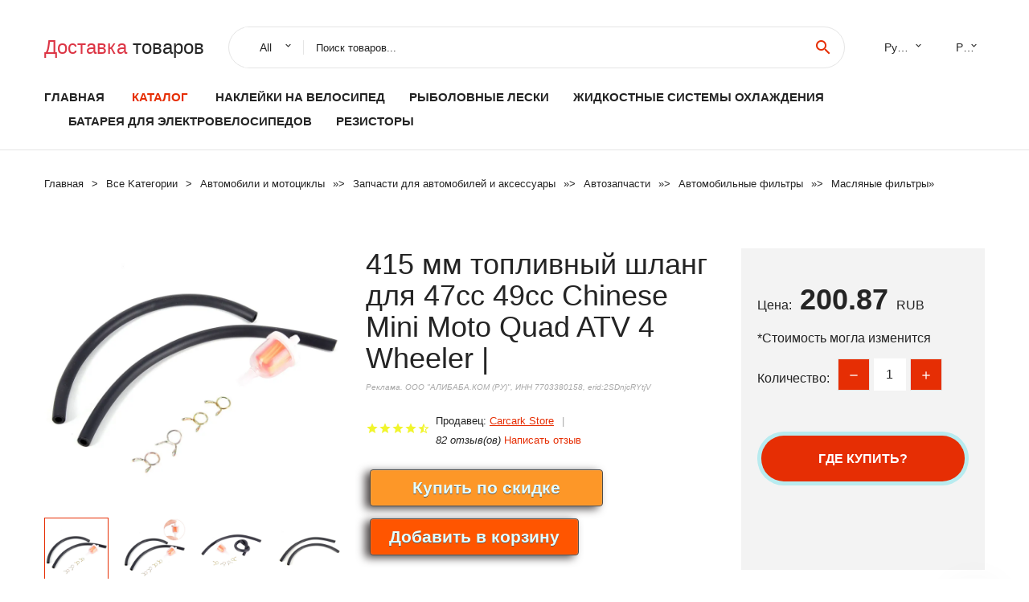

--- FILE ---
content_type: text/html; charset=utf-8
request_url: https://alimasha.ru/lid8881005001698017475.html
body_size: 9136
content:
  
<!DOCTYPE html>
<html lang="ru">
  <head>
    <title>415 мм топливный шланг для 47cc 49cc Chinese Mini Moto Quad ATV 4 Wheeler |</title>
    <meta name="description" content="Особенности:  Абсолютно новый и высококачественный.  Простота установки.  Технические характеристики:  Цвет: прозрачный фильтр и черный шланг  Размер фильтра: как на картинке  Общая длина: 415 мм  Шланг и зажимы в">
    <meta name="keywords" content="заказать, цена, отзывы, купить, 415,мм,топливный,шланг,для,47cc,49cc,Chinese,Mini,Moto,Quad,ATV,4,Wheeler,|, алиэкспресс, фото"/>
    <link rel="canonical" href="//alimasha.ru/lid8881005001698017475.html"/>
    <meta property="og:url" content="//alimasha.ru/lid8881005001698017475.html" />
    <meta property="og:title" content="415 мм топливный шланг для 47cc 49cc Chinese Mini Moto Quad ATV 4 Wheeler |" />
    <meta property="og:description" content="Особенности:  Абсолютно новый и высококачественный.  Простота установки.  Технические характеристики:  Цвет: прозрачный фильтр и черный шланг  Размер фильтра: как на картинке  Общая длина: 415 мм  Шланг и зажимы в" />
    <meta property="og:image" content="//ae04.alicdn.com/kf/Hd9cb441eb2554c5c8c03594a4705dff6j.jpg" />
    <meta charset="utf-8">
    <meta name="viewport" content="width=device-width, height=device-height, initial-scale=1.0">
    <meta http-equiv="X-UA-Compatible" content="IE=edge">
    <link rel="icon" href="/favicon.ico" type="image/x-icon">
    <link rel="dns-prefetch" href="https://1lc.ru/"/>
    <link rel="preload" href="https://aliexshop.ru/alistyle/fonts/materialdesignicons-webfont.woff2?v=1.4.57" as="font" type="font/woff2" crossorigin>
    <link rel="preload" href="https://aliexshop.ru/alistyle/fonts/MaterialIcons-Regular.woff2" as="font" type="font/woff2" crossorigin>
    <link rel="preload" href="https://aliexshop.ru/alistyle/fonts/fontawesome-webfont.woff2?v=4.7.0" as="font" type="font/woff2" crossorigin>
    <link rel="stylesheet" href="https://aliexshop.ru/alistyle/css/bootstrap.css">
    <link rel="stylesheet" href="https://aliexshop.ru/alistyle/css/style.css">
    <link rel="stylesheet" href="https://aliexshop.ru/alistyle/css/fonts.css">
    <link type="text/css" rel="stylesheet" href="https://aliexshop.ru/shopurbano/css/button.css">
    <link rel="manifest" href="/manifest.json">
    <meta name="robots" content="noarchive"/>
    <meta name="msapplication-TileColor" content="#E62E04">
    <meta name="theme-color" content="#E62E04">
    <style>.ie-panel{display: none;background: #212121;padding: 10px 0;box-shadow: 3px 3px 5px 0 rgba(0,0,0,.3);clear: both;text-align:center;position: relative;z-index: 1;} html.ie-10 .ie-panel, html.lt-ie-10 .ie-panel {display: block;}</style>
    <meta name="google-play-app" content="app-id=com.searchgoods.lexnext">
    <meta name="referrer" content="strict-origin-when-cross-origin" />
    <script src="/startapp.js"></script> 
    </head>
<body>
  
 
    <!-- <div class="preloader"> 
         <div class="preloader-body"> 
        <div class="cssload-container">
          <div class="cssload-speeding-wheel"></div>
        </div>
       </div> 
     </div>-->
    <div class="aliexpress-page">
      <header class="section page-header">
        <!--RD Navbar-->
        <div class="rd-navbar-wrap">
          <nav class="rd-navbar rd-navbar-classic" data-layout="rd-navbar-fixed" data-sm-layout="rd-navbar-fixed" data-md-layout="rd-navbar-fixed" data-lg-layout="rd-navbar-fixed" data-xl-layout="rd-navbar-static" data-xxl-layout="rd-navbar-static" data-md-device-layout="rd-navbar-fixed" data-lg-device-layout="rd-navbar-fixed" data-xl-device-layout="rd-navbar-static" data-xxl-device-layout="rd-navbar-static" data-lg-stick-up-offset="84px" data-xl-stick-up-offset="84px" data-xxl-stick-up-offset="84px" data-lg-stick-up="true" data-xl-stick-up="true" data-xxl-stick-up="true">
            <div class="rd-navbar-collapse-toggle rd-navbar-fixed-element-1" data-rd-navbar-toggle=".rd-navbar-collapse"><span></span></div>
            <div class="rd-navbar-aside-outer">
              <div class="rd-navbar-aside">
                <!--RD Navbar Brand-->
                <div class="rd-navbar-brand">
             <strong style="color: #4d4d4d !important;">
	            <a class="h5" href="/"><span class="text-danger">Доставка </span><span>товаров</span></a>	          </strong>
                </div>
                <div class="rd-navbar-aside-box rd-navbar-collapse">
                  <!--RD Navbar Search-->
                   <div class="rd-navbar-search">
                    <form class="rd-search search-with-select" action="/" target="_blank" method="POST">
                      <select class="form-input" name="type" data-constraints="@Required">
                        <option>All</option>
                      </select>
                      <div class="form-wrap">
                        <label class="form-label" for="rd-navbar-search-form-input">Поиск товаров...</label>
                        <input class="rd-navbar-search-form-input form-input" id="rd-navbar-search-form-input" type="text" name="search-aliexpress">
                        <div class="rd-search-results-live" id="rd-search-results-live"></div>
                      </div>
                      <button class="rd-search-form-submit material-icons-search" type="submit"></button>
                    </form>
                  </div>
                  <ul class="rd-navbar-selects">
                    <li>
                      <select>
                        <option>Русский</option>
                        <option>English</option>
                        <option>Español</option>
                        <option>Français</option>
                      </select>
                    </li>
                    <li>
                      <select>
                        <option>Руб.</option>
                        <option>USD</option>
                        <option>EUR</option>
                      </select>
                    </li>
                  </ul>
                </div>
              </div>
            </div>
            <div class="rd-navbar-main-outer">
              <div class="rd-navbar-main">
                  <nav itemscope itemtype="http://www.schema.org/SiteNavigationElement">
                <div class="rd-navbar-nav-wrap">
                  <!--RD Navbar Brand-->
                  <div class="rd-navbar-brand">
                    <!--Brand--><strong style="color: #4d4d4d !important;">
	            <a class="h5" href="/"><span class="text-danger">Каталог </span><span>товаров</span></a>	          </strong>
                  </div>
                  <ul itemprop="about" itemscope="" itemtype="http://schema.org/ItemList" class="rd-navbar-nav">
                    <li  itemprop="name" class="rd-nav-item"><a class="rd-nav-link" href="/" itemprop="url">Главная</a>
                    </li>
 
                    <li  itemprop="name" class="rd-nav-item active"><a class="rd-nav-link" href="/all-wholesale-products.html" itemprop="url">Каталог</a>
                    </li>
                     
      <li itemprop="name" class="rd-nav-item"><a itemprop="url" class="rd-nav-link" href="/lid/202040800.html">Наклейки на велосипед</a>
      </li><li itemprop="name" class="rd-nav-item"><a itemprop="url" class="rd-nav-link" href="/lid/202002292.html">Рыболовные лески</a>
      </li><li itemprop="name" class="rd-nav-item"><a itemprop="url" class="rd-nav-link" href="/lid/205638016.html">Жидкостные системы охлаждения</a>
      </li><li itemprop="name" class="rd-nav-item"><a itemprop="url" class="rd-nav-link" href="/lid/202001954.html">Батарея для электровелосипедов</a>
      </li><li itemprop="name" class="rd-nav-item"><a itemprop="url" class="rd-nav-link" href="/lid/202001118.html">Резисторы</a>
      </li>
                  </ul>
                </div>
                </nav>
                <!--RD Navbar Panel-->
                <div class="rd-navbar-panel">
                  <!--RD Navbar Toggle-->
                  <button class="rd-navbar-toggle" data-rd-navbar-toggle=".rd-navbar-nav-wrap"><span></span></button>

                </div>
              </div>
            </div>
          </nav>
        </div>
      </header>
      

<!-- Breadcrumbs-->
      <section class="breadcrumbs">
        <div class="container">
          <ul class="breadcrumbs-path" itemscope itemtype="http://schema.org/BreadcrumbList">
            <li itemprop="itemListElement" itemscope itemtype="http://schema.org/ListItem"><a itemprop="item" href="/"><span itemprop="name">Главная</span></a><meta itemprop="position" content="0" /></li>
            <li itemprop="itemListElement" itemscope itemtype="http://schema.org/ListItem"><a itemprop="item" href="/all-wholesale-products.html"><span itemprop="name">Все Kатегории</span></a><meta itemprop="position" content="1" /></li>
            <li itemprop="itemListElement" itemscope itemtype="http://schema.org/ListItem"><a href="/lid/16060.html" title="Автомобили и мотоциклы" itemprop="item"><span itemprop="name">Автомобили и мотоциклы</span></a><meta itemprop="position" content="2"></li>  » <li itemprop="itemListElement" itemscope itemtype="http://schema.org/ListItem"><a href="/lid/11.html" title="Запчасти для автомобилей и аксессуары" itemprop="item"><span itemprop="name">Запчасти для автомобилей и аксессуары</span></a><meta itemprop="position" content="3"></li>  » <li itemprop="itemListElement" itemscope itemtype="http://schema.org/ListItem"><a href="/lid/5194.html" title="Автозапчасти" itemprop="item"><span itemprop="name">Автозапчасти</span></a><meta itemprop="position" content="4"></li>  » <li itemprop="itemListElement" itemscope itemtype="http://schema.org/ListItem"><a href="/lid/7026.html" title="Автомобильные фильтры" itemprop="item"><span itemprop="name">Автомобильные фильтры</span></a><meta itemprop="position" content="5"></li>  » <li itemprop="itemListElement" itemscope itemtype="http://schema.org/ListItem"><a href="/lid/7216.html" title="Масляные фильтры" itemprop="item"><span itemprop="name">Масляные фильтры</span></a><meta itemprop="position" content="6"></li>  » 
          </ul>
        </div>
      </section>
  <!-- Single Product-->
      <section class="section product-single-section bg-default" itemscope itemtype="http://schema.org/Product">
        <div class="container">
          <div class="row row-30 align-items-xl-center">
            <div class="col-xl-4 col-lg-5 col-md-8" itemscope itemtype="http://schema.org/ImageObject"> 
              <!-- Slick Carousel-->
              <div class="slick-slider carousel-parent" data-loop="false" data-dots="false" data-swipe="true" data-items="1" data-child="#child-carousel" data-for="#child-carousel" >
                <div class="item"><a title="415 мм топливный шланг для 47cc 49cc Chinese Mini Moto Quad ATV 4 Wheeler |" onclick="window.open('/image-zoom-1005001698017475')" target="_blank" rel="nofollow" class="ui-image-viewer-thumb-frame"><img itemprop="contentUrl" src="//ae04.alicdn.com/kf/Hd9cb441eb2554c5c8c03594a4705dff6j.jpg" alt="415 мм топливный шланг для 47cc 49cc Chinese Mini Moto Quad ATV 4 Wheeler |" width="510" height="523"/></a>
                </div>
                <div class="item"><img src="//ae04.alicdn.com/kf/Hd9cb441eb2554c5c8c03594a4705dff6j.jpg" alt="415 мм топливный шланг для 47cc 49cc Chinese Mini Moto Quad ATV 4 Wheeler |" width="510" height="523" itemprop="image"/></div><div class="item"><img src="//ae04.alicdn.com/kf/Ha970784523a64902b0689b7e13cc641ee.jpg" alt="415 мм топливный шланг для 47cc 49cc Chinese Mini Moto Quad ATV 4 Wheeler |" width="510" height="523" itemprop="image"/></div><div class="item"><img src="//ae04.alicdn.com/kf/H9f82898315814b9fb15aaab75ae426ee9.jpg" alt="415 мм топливный шланг для 47cc 49cc Chinese Mini Moto Quad ATV 4 Wheeler |" width="510" height="523" itemprop="image"/></div><div class="item"><img src="//ae04.alicdn.com/kf/H7abf718ea9cf4a2393630122be7cabf2o.jpg" alt="415 мм топливный шланг для 47cc 49cc Chinese Mini Moto Quad ATV 4 Wheeler |" width="510" height="523" itemprop="image"/></div><div class="item"><img src="//ae04.alicdn.com/kf/H081d27cd595e45079f730526c4c75d52H.jpg" alt="415 мм топливный шланг для 47cc 49cc Chinese Mini Moto Quad ATV 4 Wheeler |" width="510" height="523" itemprop="image"/></div><div class="item"><img src="//ae04.alicdn.com/kf/Hbe94f0c726ca4fdc977b9e6c1125deb1o.jpg" alt="415 мм топливный шланг для 47cc 49cc Chinese Mini Moto Quad ATV 4 Wheeler |" width="510" height="523" itemprop="image"/></div><div class="item"><img src="//ae04.alicdn.com/kf/Hd9cb441eb2554c5c8c03594a4705dff6j.jpg" alt="415 мм топливный шланг для 47cc 49cc Chinese Mini Moto Quad ATV 4 Wheeler |" width="510" height="523" itemprop="image"/></div><div class="item"><img src="//ae04.alicdn.com/kf/Ha970784523a64902b0689b7e13cc641ee.jpg" alt="415 мм топливный шланг для 47cc 49cc Chinese Mini Moto Quad ATV 4 Wheeler |" width="510" height="523" itemprop="image"/></div><div class="item"><img src="//ae04.alicdn.com/kf/H9f82898315814b9fb15aaab75ae426ee9.jpg" alt="415 мм топливный шланг для 47cc 49cc Chinese Mini Moto Quad ATV 4 Wheeler |" width="510" height="523" itemprop="image"/></div><div class="item"><img src="//ae04.alicdn.com/kf/H7abf718ea9cf4a2393630122be7cabf2o.jpg" alt="415 мм топливный шланг для 47cc 49cc Chinese Mini Moto Quad ATV 4 Wheeler |" width="510" height="523" itemprop="image"/></div><div class="item"><img src="//ae04.alicdn.com/kf/H081d27cd595e45079f730526c4c75d52H.jpg" alt="415 мм топливный шланг для 47cc 49cc Chinese Mini Moto Quad ATV 4 Wheeler |" width="510" height="523" itemprop="image"/></div><div class="item"><img src="//ae04.alicdn.com/kf/Hbe94f0c726ca4fdc977b9e6c1125deb1o.jpg" alt="415 мм топливный шланг для 47cc 49cc Chinese Mini Moto Quad ATV 4 Wheeler |" width="510" height="523" itemprop="image"/></div>
             </div>
                
                <div class="slick-slider carousel-child" id="child-carousel" data-for=".carousel-parent" data-loop="false" data-dots="false" data-swipe="true" data-items="4" data-sm-items="4" data-md-items="4" data-lg-items="4" data-xl-items="4" data-xxl-items="4">
                <div class="item"><img src="//ae04.alicdn.com/kf/Hd9cb441eb2554c5c8c03594a4705dff6j.jpg" alt="415 мм топливный шланг для 47cc 49cc Chinese Mini Moto Quad ATV 4 Wheeler |" width="510" height="523" itemprop="image"/></div><div class="item"><img src="//ae04.alicdn.com/kf/Ha970784523a64902b0689b7e13cc641ee.jpg" alt="415 мм топливный шланг для 47cc 49cc Chinese Mini Moto Quad ATV 4 Wheeler |" width="510" height="523" itemprop="image"/></div><div class="item"><img src="//ae04.alicdn.com/kf/H9f82898315814b9fb15aaab75ae426ee9.jpg" alt="415 мм топливный шланг для 47cc 49cc Chinese Mini Moto Quad ATV 4 Wheeler |" width="510" height="523" itemprop="image"/></div><div class="item"><img src="//ae04.alicdn.com/kf/H7abf718ea9cf4a2393630122be7cabf2o.jpg" alt="415 мм топливный шланг для 47cc 49cc Chinese Mini Moto Quad ATV 4 Wheeler |" width="510" height="523" itemprop="image"/></div><div class="item"><img src="//ae04.alicdn.com/kf/H081d27cd595e45079f730526c4c75d52H.jpg" alt="415 мм топливный шланг для 47cc 49cc Chinese Mini Moto Quad ATV 4 Wheeler |" width="510" height="523" itemprop="image"/></div><div class="item"><img src="//ae04.alicdn.com/kf/Hbe94f0c726ca4fdc977b9e6c1125deb1o.jpg" alt="415 мм топливный шланг для 47cc 49cc Chinese Mini Moto Quad ATV 4 Wheeler |" width="510" height="523" itemprop="image"/></div><div class="item"><img src="//ae04.alicdn.com/kf/Hd9cb441eb2554c5c8c03594a4705dff6j.jpg" alt="415 мм топливный шланг для 47cc 49cc Chinese Mini Moto Quad ATV 4 Wheeler |" width="510" height="523" itemprop="image"/></div><div class="item"><img src="//ae04.alicdn.com/kf/Ha970784523a64902b0689b7e13cc641ee.jpg" alt="415 мм топливный шланг для 47cc 49cc Chinese Mini Moto Quad ATV 4 Wheeler |" width="510" height="523" itemprop="image"/></div><div class="item"><img src="//ae04.alicdn.com/kf/H9f82898315814b9fb15aaab75ae426ee9.jpg" alt="415 мм топливный шланг для 47cc 49cc Chinese Mini Moto Quad ATV 4 Wheeler |" width="510" height="523" itemprop="image"/></div><div class="item"><img src="//ae04.alicdn.com/kf/H7abf718ea9cf4a2393630122be7cabf2o.jpg" alt="415 мм топливный шланг для 47cc 49cc Chinese Mini Moto Quad ATV 4 Wheeler |" width="510" height="523" itemprop="image"/></div><div class="item"><img src="//ae04.alicdn.com/kf/H081d27cd595e45079f730526c4c75d52H.jpg" alt="415 мм топливный шланг для 47cc 49cc Chinese Mini Moto Quad ATV 4 Wheeler |" width="510" height="523" itemprop="image"/></div><div class="item"><img src="//ae04.alicdn.com/kf/Hbe94f0c726ca4fdc977b9e6c1125deb1o.jpg" alt="415 мм топливный шланг для 47cc 49cc Chinese Mini Moto Quad ATV 4 Wheeler |" width="510" height="523" itemprop="image"/></div>
                </div>    
            </div>
            <div class="col-xl-8 col-lg-7" itemprop="offers" itemscope itemtype="http://schema.org/Offer"> 
              <div class="row row-30"> 
                <div class="col-xl-7 col-lg-12 col-md-6"> 
                  <h1 itemprop="name" class="h4 product-single-title">415 мм топливный шланг для 47cc 49cc Chinese Mini Moto Quad ATV 4 Wheeler |</h1>
                  <span class="erid"></span>
                  <div class="product-rating-wrap">
                    <ul class="product-rating">
                      <li>
                        <div class="icon product-rating-icon material-icons-star"></div>
                      </li>
                      <li>
                        <div class="icon product-rating-icon material-icons-star"></div>
                      </li>
                      <li>
                        <div class="icon product-rating-icon material-icons-star"></div>
                      </li>
                      <li>
                        <div class="icon product-rating-icon material-icons-star"></div>
                      </li>
                      <li>
                        <div class="icon product-rating-icon material-icons-star_half"></div>
                      </li>
                    </ul>
                    <ul class="product-rating-list">
                      <li>Продавец: <u><a href="/lid_seller/Carcark+Store">Carcark Store</a></u> </li>
                      <li><i>82 отзыв(ов)</i> <a href="#comm">Написать отзыв</a></li>
                    </ul>
                  </div>
  
                  <div class="product-single-size-wrap">
                  <span idx="1005001698017475" title="Купить"></span>
                  </div>
                  
                  <div class="product-single-share"> 
                    <hr />
                    <a class="new" href=""></a>
                    <br />
                    <div id="888"></div>
                    <script type="text/javascript" src="https://vk.com/js/api/openapi.js?162"></script>
                    <div id="vk_subscribe"></div>
                    <script type="text/javascript">
                    VK.Widgets.Subscribe("vk_subscribe", {soft: 1}, -129528158);
                    </script>
                    <p>Сохраните в закладки:</p> 
 
                    <ul class="product-single-share-list">
                     <div class="ya-share2" data-services="collections,vkontakte,facebook,odnoklassniki,moimir,twitter,whatsapp,skype,telegram" ></div>
                    </ul> </div>
                </div>
                <div class="col-xl-5 col-lg-12 col-md-6">
                  <div class="product-single-cart-box">
                    <div class="product-single-cart-pricing"><span>Цена:</span><span class="h4 product-single-cart-price" itemprop="price">200.87</span><span itemprop="priceCurrency">RUB</span></div>
                    <div class="product-single-cart-saving"><span>*Стоимость могла изменится</span></div>
                    <div class="product-single-cart-quantity">
                      <p>Количество:</p>
                      <div class="stepper-modern">
                        <input type="number" data-zeros="true" value="1" min="1" max="100">
                      </div>
                    </div>
                    <span idv="1005001698017475" title="Заказать"></span>
                     
                   <ul class="product-single-cart-list">

                    </ul><br />
                     <a class="newuser" href=""></a>
                  </div>
                </div>
              </div>
            </div>
          </div>
          <script type="application/ld+json">
  [{"@context": "https://schema.org/",
  "@type": "Product",
  "name": "415 мм топливный шланг для 47cc 49cc Chinese Mini Moto Quad ATV 4 Wheeler |",
  "image": "//ae04.alicdn.com/kf/Hd9cb441eb2554c5c8c03594a4705dff6j.jpg",
  "brand": "Carcark Store",
    "offers": {
    "@type": "Offer",
    "availability": "https://schema.org/InStock",
    "priceCurrency": "RUB",
    "price": "200.87",
    "url":"//alimasha.ru/lid8881005001698017475.html"
  },
  "review":[  ]}
     ]
</script>
          <a class="review" href="#"></a>
           <!-- We Recommended-->
     <section class="section section-md bg-default">
        <div class="container">
          <div class="text-center">
            <p class="h4">Новое поступление</p>
          </div>
          <!-- Owl Carousel-->
          <div class="owl-carousel" data-items="1" data-sm-items="2" data-md-items="3" data-xl-items="5" data-xxl-items="6" data-margin="30" data-xxl-margin="40" data-mouse-drag="false" data-loop="false" data-autoplay="false" data-owl="{&quot;dots&quot;:true}">
          <article class="product-classic">
              <div class="product-classic-head">
                <a href="/lid8881005003816169967.html"><figure class="product-classic-figure"><img class="lazy" data-src="//ae04.alicdn.com/kf/A1a50bdb066dc4f32ac59a9263a186847h.jpeg" alt="Шайба Коленвала Sonata&quot02 Hyundai-KIA арт. 2312323000 |" width="174" height="199"/>
                </figure></a>
              </div>
              <div class="product-classic-body">
                <h4 style="font-size:1.1em;">Шайба Коленвала Sonata&quot02 Hyundai-KIA арт. 2312323000 |</h4>
                <div class="product-classic-pricing">
                  <div class="product-classic-price">400</div>
                </div>
              </div>
            </article>
            <article class="product-classic">
              <div class="product-classic-head">
                <a href="/lid8881005004146621662.html"><figure class="product-classic-figure"><img class="lazy" data-src="//ae04.alicdn.com/kf/A278d41f40047413db44db5c977311644G.jpeg" alt="Трос Стояночного Тормоза | Зад Прав Opel Antara Chevrolet Captiva 96879437Arg131015rNsp01966259549662595448 17 775966..." width="174" height="199"/>
                </figure></a>
              </div>
              <div class="product-classic-body">
                <h4 style="font-size:1.1em;">Трос Стояночного Тормоза | Зад Прав Opel Antara Chevrolet Captiva 96879437Arg131015rNsp01966259549662595448 17 775966...</h4>
                <div class="product-classic-pricing">
                  <div class="product-classic-price">1215</div>
                </div>
              </div>
            </article>
            <article class="product-classic">
              <div class="product-classic-head">
                <a href="/lid8881005004146621664.html"><figure class="product-classic-figure"><img class="lazy" data-src="//ae04.alicdn.com/kf/Ad61a05fffb1240bfb704658e477848adF.jpeg" alt="Эмблема Mercedes E W213 (16-..) DePPuL арт. DEME018 |" width="174" height="199"/>
                </figure></a>
              </div>
              <div class="product-classic-body">
                <h4 style="font-size:1.1em;">Эмблема Mercedes E W213 (16-..) DePPuL арт. DEME018 |</h4>
                <div class="product-classic-pricing">
                  <div class="product-classic-price">3253</div>
                </div>
              </div>
            </article>
            <article class="product-classic">
              <div class="product-classic-head">
                <a href="/lid8881005003819315920.html"><figure class="product-classic-figure"><img class="lazy" data-src="//ae04.alicdn.com/kf/Se9b8c4a9e3c24477914bd4b84bd8e7b0d.jpg" alt="Mahle Фильтр Салонный Угольный Lak 124 Mahle/Knecht арт. LAK124 |" width="174" height="199"/>
                </figure></a>
              </div>
              <div class="product-classic-body">
                <h4 style="font-size:1.1em;">Mahle Фильтр Салонный Угольный Lak 124 Mahle/Knecht арт. LAK124 |</h4>
                <div class="product-classic-pricing">
                  <div class="product-classic-price">2233</div>
                </div>
              </div>
            </article>
            <article class="product-classic">
              <div class="product-classic-head">
                <a href="/lid88832961403188.html"><figure class="product-classic-figure"><img class="lazy" data-src="//ae04.alicdn.com/kf/HTB1XvcWX5zxK1RjSspjq6AS.pXaE.jpg" alt="Элемент воздушного фильтра для Hyundai Sorento 2 7/3.5L OEM:28113-3L000 |" width="174" height="199"/>
                </figure></a>
              </div>
              <div class="product-classic-body">
                <h4 style="font-size:1.1em;">Элемент воздушного фильтра для Hyundai Sorento 2 7/3.5L OEM:28113-3L000 |</h4>
                <div class="product-classic-pricing">
                  <div class="product-classic-price">742.03</div>
                </div>
              </div>
            </article>
            <article class="product-classic">
              <div class="product-classic-head">
                <a href="/lid8881005003870032781.html"><figure class="product-classic-figure"><img class="lazy" data-src="//ae04.alicdn.com/kf/Uae011a944ac54277a45a1f72508f6637R.jpg" alt="Фильтр Масляный Filtron Audi A3 Ii Seat Altea Cordoba Iii Ibiza V Leon Toledo Skoda Fabia Octavia Roomst... |" width="174" height="199"/>
                </figure></a>
              </div>
              <div class="product-classic-body">
                <h4 style="font-size:1.1em;">Фильтр Масляный Filtron Audi A3 Ii Seat Altea Cordoba Iii Ibiza V Leon Toledo Skoda Fabia Octavia Roomst... |</h4>
                <div class="product-classic-pricing">
                  <div class="product-classic-price">1797</div>
                </div>
              </div>
            </article>
            <article class="product-classic">
              <div class="product-classic-head">
                <a href="/lid88832807022347.html"><figure class="product-classic-figure"><img class="lazy" data-src="//ae04.alicdn.com/kf/S25613714b0ba43feb925716b24dd77873.jpg" alt="Масляный фильтр для Chery Tiggo 5 oem:1012110-E02 LF3958 |" width="174" height="199"/>
                </figure></a>
              </div>
              <div class="product-classic-body">
                <h4 style="font-size:1.1em;">Масляный фильтр для Chery Tiggo 5 oem:1012110-E02 LF3958 |</h4>
                <div class="product-classic-pricing">
                  <div class="product-classic-price">837.33</div>
                </div>
              </div>
            </article>
            <article class="product-classic">
              <div class="product-classic-head">
                <a href="/lid8881005003824069973.html"><figure class="product-classic-figure"><img class="lazy" data-src="//ae04.alicdn.com/kf/A5892029aaf4245068bbc818829d3aa3az.jpeg" alt="Фильтр Масляный Isuzu Sakura арт. O1515 |" width="174" height="199"/>
                </figure></a>
              </div>
              <div class="product-classic-body">
                <h4 style="font-size:1.1em;">Фильтр Масляный Isuzu Sakura арт. O1515 |</h4>
                <div class="product-classic-pricing">
                  <div class="product-classic-price">345</div>
                </div>
              </div>
            </article>
            </div>
        </div>
      </section>
       
<div style="float: left; margin-right: 20px;">
    <img src="https://ae01.alicdn.com/kf/HTB1Ih7oboLrK1Rjy1zb763enFXar.png" alt="Carcark Store" title="Логотип продавца">
</div>
<div>
    <h3>Carcark Store</h3>
    <p>Магазина Carcark Store работает с 30.10.2020. его рейтинг составлет <b>87.57</b> баллов из 100.
     В избранное добавили 226 покупателя.
    Средний рейтинг торваров продавца 4.5  в продаже представленно <i>2605</i> наименований товаров, успешно доставлено 3698 заказов. <u>1802</u> покупателей оставили <a href="/lid_seller/Carcark+Store">отзывы о продавце</a>.</p>
    
</div>

 <div class="product-single-overview">
            <p class="h4">Характеристики</p>
            <div itemprop="name"><h3>415 мм топливный шланг для 47cc 49cc Chinese Mini Moto Quad ATV 4 Wheeler |</h3></div>

  <h4>История изменения цены</h4><p>*Текущая стоимость 200.87 уже могла изменится. Что бы узнать актуальную цену и проверить наличие товара, нажмите "Добавить в корзину"</p>
<script src="https://lyvi.ru/js/highcharts.js"></script>
<!--<script src="https://lyvi.ru/js/highcharts-3d.js"></script>-->
<script src="https://lyvi.ru/js/exporting.js"></script>

<div id="container" class="chart_wrap"></div>

<script type="text/javascript">
// Set up the chart
var chart = new Highcharts.Chart({
    chart: {
        renderTo: 'container',
        type: 'column',
        options3d: {
            enabled: true,
            alpha: 15,
            beta: 15,
            depth: 50,
            viewDistance: 25
        }
    },
    title: {
        text: 'История изменения цен'
    },
    subtitle: {
        text: '*по данным из открытых источников'
    },
    plotOptions: {
        column: {
            depth: 50
        }
    },
    series: [{
        data: [227.5,229.5,231.5,233.5,207,238,203,242,244,200]
    }]
});

function showValues() {
    $('#alpha-value').html(chart.options.chart.options3d.alpha);
    $('#beta-value').html(chart.options.chart.options3d.beta);
    $('#depth-value').html(chart.options.chart.options3d.depth);
}

// Activate the sliders
$('#sliders input').on('input change', function () {
    chart.options.chart.options3d[this.id] = parseFloat(this.value);
    showValues();
    chart.redraw(false);
});

showValues();
</script><div class="table-custom-responsive">
            <table class="table-custom table-custom-striped table-custom-primary">
               <thead>
                <tr>
                  <th>Месяц</th>
                  <th>Минимальная цена</th>
                  <th>Макс. стоимость</th>
                  <th>Цена</th>
                </tr>
              </thead>
                    <tbody><tr>
                   <td>Jan-01-2026</td>
                   <td>238.76 руб.</td>
                   <td>250.54 руб.</td>
                   <td>244 руб.</td>
                   </tr>
                   <tr>
                   <td>Dec-01-2025</td>
                   <td>236.92 руб.</td>
                   <td>248.9 руб.</td>
                   <td>242 руб.</td>
                   </tr>
                   <tr>
                   <td>Nov-01-2025</td>
                   <td>198.8 руб.</td>
                   <td>208.68 руб.</td>
                   <td>203 руб.</td>
                   </tr>
                   <tr>
                   <td>Oct-01-2025</td>
                   <td>232.45 руб.</td>
                   <td>244.18 руб.</td>
                   <td>238 руб.</td>
                   </tr>
                   <tr>
                   <td>Sep-01-2025</td>
                   <td>202.33 руб.</td>
                   <td>212.8 руб.</td>
                   <td>207 руб.</td>
                   </tr>
                   <tr>
                   <td>Aug-01-2025</td>
                   <td>228.96 руб.</td>
                   <td>239.10 руб.</td>
                   <td>233.5 руб.</td>
                   </tr>
                   <tr>
                   <td>Jul-01-2025</td>
                   <td>226.89 руб.</td>
                   <td>237.13 руб.</td>
                   <td>231.5 руб.</td>
                   </tr>
                   <tr>
                   <td>Jun-01-2025</td>
                   <td>224.11 руб.</td>
                   <td>235.49 руб.</td>
                   <td>229.5 руб.</td>
                   </tr>
                   <tr>
                   <td>May-01-2025</td>
                   <td>222.62 руб.</td>
                   <td>233.36 руб.</td>
                   <td>227.5 руб.</td>
                   </tr>
                    </tbody>
 </table>
</div>
  
               <p class="h5">Описание товара</p>
               
              <div itemprop="description"><center><p><img src="https://ae04.alicdn.com/kf/Hd9cb441eb2554c5c8c03594a4705dff6j.jpg" alt="415 мм топливный шланг для 47cc 49cc Chinese Mini Moto Quad ATV 4 Wheeler |"/><img src="https://ae04.alicdn.com/kf/Ha970784523a64902b0689b7e13cc641ee.jpg" alt="415 мм топливный шланг для 47cc 49cc Chinese Mini Moto Quad ATV 4 Wheeler |"/><img src="https://ae04.alicdn.com/kf/H9f82898315814b9fb15aaab75ae426ee9.jpg" alt="415 мм топливный шланг для 47cc 49cc Chinese Mini Moto Quad ATV 4 Wheeler |"/><img src="https://ae04.alicdn.com/kf/H7abf718ea9cf4a2393630122be7cabf2o.jpg" alt="415 мм топливный шланг для 47cc 49cc Chinese Mini Moto Quad ATV 4 Wheeler |"/><img src="https://ae04.alicdn.com/kf/H081d27cd595e45079f730526c4c75d52H.jpg" alt="415 мм топливный шланг для 47cc 49cc Chinese Mini Moto Quad ATV 4 Wheeler |"/><img src="https://ae04.alicdn.com/kf/Hbe94f0c726ca4fdc977b9e6c1125deb1o.jpg" alt="415 мм топливный шланг для 47cc 49cc Chinese Mini Moto Quad ATV 4 Wheeler |"/><img src="https://ae04.alicdn.com/kf/Hd9cb441eb2554c5c8c03594a4705dff6j.jpg" alt="415 мм топливный шланг для 47cc 49cc Chinese Mini Moto Quad ATV 4 Wheeler |"/><img src="https://ae04.alicdn.com/kf/Ha970784523a64902b0689b7e13cc641ee.jpg" alt="415 мм топливный шланг для 47cc 49cc Chinese Mini Moto Quad ATV 4 Wheeler |"/><img src="https://ae04.alicdn.com/kf/H9f82898315814b9fb15aaab75ae426ee9.jpg" alt="415 мм топливный шланг для 47cc 49cc Chinese Mini Moto Quad ATV 4 Wheeler |"/><img src="https://ae04.alicdn.com/kf/H7abf718ea9cf4a2393630122be7cabf2o.jpg" alt="415 мм топливный шланг для 47cc 49cc Chinese Mini Moto Quad ATV 4 Wheeler |"/><img src="https://ae04.alicdn.com/kf/H081d27cd595e45079f730526c4c75d52H.jpg" alt="415 мм топливный шланг для 47cc 49cc Chinese Mini Moto Quad ATV 4 Wheeler |"/><img src="https://ae04.alicdn.com/kf/Hbe94f0c726ca4fdc977b9e6c1125deb1o.jpg" alt="415 мм топливный шланг для 47cc 49cc Chinese Mini Moto Quad ATV 4 Wheeler |"/></center> <hr /><p><p><span style="font-size: 16.0px;"></span></p> 
<p><span style="font-size: 16.0px;"></span>&nbsp; 
 

<p> 
<p><span style="font-size: 16.0px;">Особенности:</span></p> 
<p><span style="font-size: 16.0px;">Абсолютно новый и высококачественный.</span></p> 
<p><span style="font-size: 16.0px;">Простота установки.</span></p> 
<p><span style="font-size: 16.0px;">Технические характеристики:</span></p> 
<p><span style="font-size: 16.0px;">Цвет: прозрачный фильтр и черный шланг</span></p> 
<p><span style="font-size: 16.0px;">Размер фильтра: как на картинке</span></p> 
<p><span style="font-size: 16.0px;">Общая длина: 415 мм</span></p> 
<p><span style="font-size: 16.0px;">Шланг и зажимы в комплекте.</span></p> 
<p><span style="font-size: 16.0px;">Универсальные пластиковые прозрачные топливные фильтры 6 мм с топливными трубками для мини-мотоциклов, квадроциклов, квадроциклов</span></p> 
<p><span style="font-size: 16.0px;">Применимость: подходит для большинства моделей велосипедов-внедорожников 47cc и 49cc</span></p> 
<p><span style="font-size: 16.0px;">Посылка включает в себя:</span><br><span style="font-size: 16.0px;">1 Набор флиптеров с шлангом и зажимами</span><br><span style="font-size: 16.0px;">Примечание:</span></p> 
<p><span style="font-size: 16.0px;">1. Пожалуйста, не забывайте о погрешности в 0,1-0,3 см из-за ручного измерения. Спасибо.</span></p> 
<p><span style="font-size: 16.0px;">2. Пожалуйста, обратите внимание, что из-за разницы светильник щении или на разных мониторах компьютера, мы не можем гарантировать 100% совпадение реального цвета изделия с фото.</span></p> 
<span style="font-size: 16.0px;"> <p><img class="lazy" data-src="//ae01.alicdn.com/kf/Hdc5170d2a02a49ef8d682c781a82e6e8J.jpg" width="800"></p><p><img class="lazy" data-src="//ae01.alicdn.com/kf/Ha5c44ac8da74436c9452bc9d840a72a4G.jpg" width="800"></p><p><img class="lazy" data-src="//ae01.alicdn.com/kf/H11515087145a4a5fab33956f6f06ffbcd.jpg" width="800"></p><p><img class="lazy" data-src="//ae01.alicdn.com/kf/H788eb6dbea864c58a7d7490096f590fcs.jpg" width="800"></p><p><img class="lazy" data-src="//ae01.alicdn.com/kf/Hee5ca21d6b324fad9c1fd93b94f3ca64k.jpg" width="800"></p><p><img class="lazy" data-src="//ae01.alicdn.com/kf/H3ffe3657e8c640dabd79d846d4d24beaW.jpg" width="800"></p><p><img class="lazy" data-src="//ae01.alicdn.com/kf/H31412988fffa4af39b1605ea173e78e1z.jpg" width="800"></p><p><img class="lazy" data-src="//ae01.alicdn.com/kf/H36a8e019c2054c38875ef795055210c3l.jpg" width="800"> 
  </span>


</p></span>

<hr /></p></div>
            </section> 
            <a class="review" href="#"></a>
             <a name="comm"></a>
         <div class="container">
          <div class="row row-30 align-items-xl-center">
            <div class="col-xl-4 col-lg-5 col-md-8">
  
     <script src="https://ajax.googleapis.com/ajax/libs/jquery/3.1.0/jquery.min.js"></script> </div></div></div><hr /> 

 <div class="container">
  <p>Смотрите так же другие товары: </p>
          <ul class="breadcrumbs-path" >
             
            <li itemprop="itemListElement" itemscope itemtype="http://schema.org/ListItem"><a href="/lid/16060.html" title="Автомобили и мотоциклы" itemprop="item"><span itemprop="name">Автомобили и мотоциклы</span></a><meta itemprop="position" content="2"></li>  » <li itemprop="itemListElement" itemscope itemtype="http://schema.org/ListItem"><a href="/lid/11.html" title="Запчасти для автомобилей и аксессуары" itemprop="item"><span itemprop="name">Запчасти для автомобилей и аксессуары</span></a><meta itemprop="position" content="3"></li>  » <li itemprop="itemListElement" itemscope itemtype="http://schema.org/ListItem"><a href="/lid/5194.html" title="Автозапчасти" itemprop="item"><span itemprop="name">Автозапчасти</span></a><meta itemprop="position" content="4"></li>  » <li itemprop="itemListElement" itemscope itemtype="http://schema.org/ListItem"><a href="/lid/7026.html" title="Автомобильные фильтры" itemprop="item"><span itemprop="name">Автомобильные фильтры</span></a><meta itemprop="position" content="5"></li>  » <li itemprop="itemListElement" itemscope itemtype="http://schema.org/ListItem"><a href="/lid/7216.html" title="Масляные фильтры" itemprop="item"><span itemprop="name">Масляные фильтры</span></a><meta itemprop="position" content="6"></li>  » 
          </ul>
        </div>
        
  <footer class="section footer">
        <div class="footer-aside bg-primary">
          <div class="container">
            <div class="row row-40 align-items-center">
              <div class="col-xl-4 text-center text-xl-left">
                <p class="h4"><a href="/">alimasha.ru</a></p>
                 Проверка рейтинга продацов, отзывы покупателей и обзоры товаров. *Сайт alimasha.ru НЕ является интернет-магазином, данная витрина всего лишь содержит ссылки на <strong>официальный сайт Aliexpress</strong> | 2026              </div>
              <div class="col-xxl-5 col-xl-4 col-lg-6">
                 <a href="/catxxxx.xml" rel="nofollow">Карта сайта</a>
                <div id="results"></div>
              </div>
              <div class="col-xxl-3 col-xl-4 col-lg-6">
                <ul class="list-social">
                  <li><a class="icon link-social fa fa-facebook-f" href="#"></a></li>
                  <li><a class="icon link-social fa fa-twitter" href="#"></a></li>
                  <li><a class="icon link-social fa fa-youtube" href="#"></a></li>
                  <li><a class="icon link-social fa fa-linkedin" href="#"></a></li>
                  <li><a class="icon link-social fa fa-google-plus" href="#"></a></li>
                </ul>
              </div>
            </div>
             <br /><br /><br />
                    </div>

        </div>

      </footer>
    </div>
    <div class="snackbars" id="form-output-global"></div>
     </body>
     
    <script src="//aliexshop.ru/alistyle/js/core.min.js"></script> 
    <script src="//aliexshop.ru/alistyle/js/allcart-777.js"></script> 
    <script async defer src="//aliexshop.ru/alistyle/js/script.js"></script>
    <script async defer src="//yastatic.net/es5-shims/0.0.2/es5-shims.min.js"></script>
    <script async defer src="//yastatic.net/share2/share.js"></script>
    <script async defer data-pin-hover="true" src="//assets.pinterest.com/js/pinit.js"></script>
    <script type="text/javascript">
    document.addEventListener("DOMContentLoaded", function() {
  var lazyloadImages;    

  if ("IntersectionObserver" in window) {
    lazyloadImages = document.querySelectorAll(".lazy");
    var imageObserver = new IntersectionObserver(function(entries, observer) {
      entries.forEach(function(entry) {
        if (entry.isIntersecting) {
          var image = entry.target;
          image.src = image.dataset.src;
          image.classList.remove("lazy");
          imageObserver.unobserve(image);
        }
      });
    });

    lazyloadImages.forEach(function(image) {
      imageObserver.observe(image);
    });
  } else {  
    var lazyloadThrottleTimeout;
    lazyloadImages = document.querySelectorAll(".lazy");
    
    function lazyload () {
      if(lazyloadThrottleTimeout) {
        clearTimeout(lazyloadThrottleTimeout);
      }    

      lazyloadThrottleTimeout = setTimeout(function() {
        var scrollTop = window.pageYOffset;
        lazyloadImages.forEach(function(img) {
            if(img.offsetTop < (window.innerHeight + scrollTop)) {
              img.src = img.dataset.src;
              img.classList.remove('lazy');
            }
        });
        if(lazyloadImages.length == 0) { 
          document.removeEventListener("scroll", lazyload);
          window.removeEventListener("resize", lazyload);
          window.removeEventListener("orientationChange", lazyload);
        }
      }, 20);
    }

    document.addEventListener("scroll", lazyload);
    window.addEventListener("resize", lazyload);
    window.addEventListener("orientationChange", lazyload);
  }
})
</script>
 
<script>
new Image().src = "//counter.yadro.ru/hit?r"+
escape(document.referrer)+((typeof(screen)=="undefined")?"":
";s"+screen.width+"*"+screen.height+"*"+(screen.colorDepth?
screen.colorDepth:screen.pixelDepth))+";u"+escape(document.URL)+
";h"+escape(document.title.substring(0,150))+
";"+Math.random();</script>
 
 
</html>


--- FILE ---
content_type: text/css
request_url: https://aliexshop.ru/shopurbano/css/button.css
body_size: 812
content:
 
.button_guest{text-decoration:none; text-align:center; 
 padding:11px 32px; 
 border:solid 1px #383435; 
 -webkit-border-radius:4px;
 -moz-border-radius:4px; 
 border-radius: 4px; 
 font:18px Arial, Helvetica, sans-serif; 
 font-weight:bold; 
 color:#E5FFFF; 
 background-color:#da2244; 
 background-image: -moz-linear-gradient(top, #da2244 0%, #a32a40 100%); 
 background-image: -webkit-linear-gradient(top, #da2244 0%, #a32a40 100%); 
 background-image: -o-linear-gradient(top, #da2244 0%, #a32a40 100%); 
 background-image: -ms-linear-gradient(top, #da2244 0% ,#a32a40 100%); 
 filter: progid:DXImageTransform.Microsoft.gradient( startColorstr='#a32a40', endColorstr='#a32a40',GradientType=0 ); 
 background-image: linear-gradient(top, #da2244 0% ,#a32a40 100%);   
 -webkit-box-shadow:4px 4px 4px #bababa, inset 0px 0px 1px #f5f0f0; 
 -moz-box-shadow: 4px 4px 4px #bababa,  inset 0px 0px 1px #f5f0f0;  
 box-shadow:4px 4px 4px #bababa, inset 0px 0px 1px #f5f0f0;  
  
   -webkit-transition: background 0.08s linear;
 -moz-transition:  background 0.08s linear;
 -o-transition:  background 0.08s linear;
 transition:  background 0.08s linear;}.button_guest:hover{
 padding:11px 32px; 
 border:solid 1px #383435; 
 -webkit-border-radius:4px;
 -moz-border-radius:4px; 
 border-radius: 4px; 
 font:18px Arial, Helvetica, sans-serif; 
 font-weight:bold; 
 color:#E5FFFF; 
 background-color:#f50833; 
 background-image: -moz-linear-gradient(top, #f50833 0%, #990c26 100%); 
 background-image: -webkit-linear-gradient(top, #f50833 0%, #990c26 100%); 
 background-image: -o-linear-gradient(top, #f50833 0%, #990c26 100%); 
 background-image: -ms-linear-gradient(top, #f50833 0% ,#990c26 100%); 
 filter: progid:DXImageTransform.Microsoft.gradient( startColorstr='#990c26', endColorstr='#990c26',GradientType=0 ); 
 background-image: linear-gradient(top, #f50833 0% ,#990c26 100%);   
 -webkit-box-shadow:4px 4px 4px #bababa, inset 0px 0px 1px #f5f0f0; 
 -moz-box-shadow: 4px 4px 4px #bababa,  inset 0px 0px 1px #f5f0f0;  
 box-shadow:4px 4px 4px #bababa, inset 0px 0px 1px #f5f0f0;  
  
 }.button_guest:active{
 padding:11px 32px; 
 border:solid 1px #383435; 
 -webkit-border-radius:4px;
 -moz-border-radius:4px; 
 border-radius: 4px; 
 font:18px Arial, Helvetica, sans-serif; 
 font-weight:bold; 
 color:#E5FFFF; 
 background-color:#d9478e; 
 background-image: -moz-linear-gradient(top, #d9478e 0%, #4d203b 100%); 
 background-image: -webkit-linear-gradient(top, #d9478e 0%, #4d203b 100%); 
 background-image: -o-linear-gradient(top, #d9478e 0%, #4d203b 100%); 
 background-image: -ms-linear-gradient(top, #d9478e 0% ,#4d203b 100%); 
 filter: progid:DXImageTransform.Microsoft.gradient( startColorstr='#4d203b', endColorstr='#4d203b',GradientType=0 ); 
 background-image: linear-gradient(top, #d9478e 0% ,#4d203b 100%);   
 -webkit-box-shadow:4px 4px 4px #bababa, inset 0px 0px 1px #f5f0f0; 
 -moz-box-shadow: 4px 4px 4px #bababa,  inset 0px 0px 1px #f5f0f0;  
 box-shadow:4px 4px 4px #bababa, inset 0px 0px 1px #f5f0f0;  
 }
 
/* cart_cart  */
.cart_cart{text-decoration:none; text-align:center; 

 margin-right:5px;
 margin-bottom:15px;
 margin-left:5px;
 padding:10px 23px; 
 border:solid 1px #4f4c49; 
 -webkit-border-radius:4px;
 -moz-border-radius:4px; 
 border-radius: 4px; 
 font:21px Arial, Helvetica, sans-serif; 
 font-weight:bold; 
 color:#E5FFFF; 
 background:#ff5500; 
 -webkit-box-shadow:-6px 3px 11px #4f4a4a, inset 0px 0px 1px #ffffff; 
 -moz-box-shadow: -6px 3px 11px #4f4a4a,  inset 0px 0px 1px #ffffff;  
 box-shadow:-6px 3px 11px #4f4a4a, inset 0px 0px 1px #ffffff;  
  
 text-shadow: 0px 1px 0px #5c5959; 
 filter: dropshadow(color=#5c5959, offx=0, offy=1); }.cart_cart:hover{
 padding:10px 52px; 
 border:solid 1px #4f4c49; 
 -webkit-border-radius:4px;
 -moz-border-radius:4px; 
 border-radius: 4px; 
 font:21px Arial, Helvetica, sans-serif; 
 font-weight:bold; 
 color:#E5FFFF; 
 background-color:#f78a16; 
 background-image: -moz-linear-gradient(top, #f78a16 0%, #de7a10 100%); 
 background-image: -webkit-linear-gradient(top, #f78a16 0%, #de7a10 100%); 
 background-image: -o-linear-gradient(top, #f78a16 0%, #de7a10 100%); 
 background-image: -ms-linear-gradient(top, #f78a16 0% ,#de7a10 100%); 
 filter: progid:DXImageTransform.Microsoft.gradient( startColorstr='#de7a10', endColorstr='#de7a10',GradientType=0 ); 
 background-image: linear-gradient(top, #f78a16 0% ,#de7a10 100%);   
 -webkit-box-shadow:-6px 3px 11px #4f4a4a, inset 0px 0px 1px #ffffff; 
 -moz-box-shadow: -6px 3px 11px #4f4a4a,  inset 0px 0px 1px #ffffff;  
 box-shadow:-6px 3px 11px #4f4a4a, inset 0px 0px 1px #ffffff;  
  
 text-shadow: 0px 1px 0px #5c5959; 
 filter: dropshadow(color=#5c5959, offx=0, offy=1);}.cart_cart:active{
 padding:10px 52px; 
 border:solid 1px #4f4c49; 
 -webkit-border-radius:4px;
 -moz-border-radius:4px; 
 border-radius: 4px; 
 font:21px Arial, Helvetica, sans-serif; 
 font-weight:bold; 
 color:#E5FFFF; 
 background-color:#ff5500; 
 background-image: -moz-linear-gradient(top, #ff5500 0%, #c44506 100%); 
 background-image: -webkit-linear-gradient(top, #ff5500 0%, #c44506 100%); 
 background-image: -o-linear-gradient(top, #ff5500 0%, #c44506 100%); 
 background-image: -ms-linear-gradient(top, #ff5500 0% ,#c44506 100%); 
 filter: progid:DXImageTransform.Microsoft.gradient( startColorstr='#c44506', endColorstr='#c44506',GradientType=0 ); 
 background-image: linear-gradient(top, #ff5500 0% ,#c44506 100%);   
 -webkit-box-shadow:-6px 3px 11px #4f4a4a, inset 0px 0px 1px #ffffff; 
 -moz-box-shadow: -6px 3px 11px #4f4a4a,  inset 0px 0px 1px #ffffff;  
 box-shadow:-6px 3px 11px #4f4a4a, inset 0px 0px 1px #ffffff;  
  
 text-shadow: 0px 1px 0px #5c5959; 
 filter: dropshadow(color=#5c5959, offx=0, offy=1);}
 
 
 /* cart_buy  */
.cart_buy{text-decoration:none; text-align:center; 

 margin-right:5px;
 margin-bottom:15px;
 margin-left:5px;
 padding:10px 52px; 
 border:solid 1px #4f4c49; 
 -webkit-border-radius:4px;
 -moz-border-radius:4px; 
 border-radius: 4px; 
 font:21px Arial, Helvetica, sans-serif; 
 font-weight:bold; 
 color:#E5FFFF; 
 background:#FD9728; 
 -webkit-box-shadow:-6px 3px 11px #4f4a4a, inset 0px 0px 1px #ffffff; 
 -moz-box-shadow: -6px 3px 11px #4f4a4a,  inset 0px 0px 1px #ffffff;  
 box-shadow:-6px 3px 11px #4f4a4a, inset 0px 0px 1px #ffffff;  
  
 text-shadow: 0px 1px 0px #5c5959; 
 filter: dropshadow(color=#5c5959, offx=0, offy=1); }.cart_buy:hover{
 padding:10px 52px; 
 border:solid 1px #4f4c49; 
 -webkit-border-radius:4px;
 -moz-border-radius:4px; 
 border-radius: 4px; 
 font:21px Arial, Helvetica, sans-serif; 
 font-weight:bold; 
 color:#E5FFFF; 
 background-color:#f78a16; 
 background-image: -moz-linear-gradient(top, #f78a16 0%, #de7a10 100%); 
 background-image: -webkit-linear-gradient(top, #f78a16 0%, #de7a10 100%); 
 background-image: -o-linear-gradient(top, #f78a16 0%, #de7a10 100%); 
 background-image: -ms-linear-gradient(top, #f78a16 0% ,#de7a10 100%); 
 filter: progid:DXImageTransform.Microsoft.gradient( startColorstr='#de7a10', endColorstr='#de7a10',GradientType=0 ); 
 background-image: linear-gradient(top, #f78a16 0% ,#de7a10 100%);   
 -webkit-box-shadow:-6px 3px 11px #4f4a4a, inset 0px 0px 1px #ffffff; 
 -moz-box-shadow: -6px 3px 11px #4f4a4a,  inset 0px 0px 1px #ffffff;  
 box-shadow:-6px 3px 11px #4f4a4a, inset 0px 0px 1px #ffffff;  
  
 text-shadow: 0px 1px 0px #5c5959; 
 filter: dropshadow(color=#5c5959, offx=0, offy=1);}.cart_buy:active{
 padding:10px 52px; 
 border:solid 1px #4f4c49; 
 -webkit-border-radius:4px;
 -moz-border-radius:4px; 
 border-radius: 4px; 
 font:21px Arial, Helvetica, sans-serif; 
 font-weight:bold; 
 color:#E5FFFF; 
 background-color:#ff5500; 
 background-image: -moz-linear-gradient(top, #ff5500 0%, #c44506 100%); 
 background-image: -webkit-linear-gradient(top, #ff5500 0%, #c44506 100%); 
 background-image: -o-linear-gradient(top, #ff5500 0%, #c44506 100%); 
 background-image: -ms-linear-gradient(top, #ff5500 0% ,#c44506 100%); 
 filter: progid:DXImageTransform.Microsoft.gradient( startColorstr='#c44506', endColorstr='#c44506',GradientType=0 ); 
 background-image: linear-gradient(top, #ff5500 0% ,#c44506 100%);   
 -webkit-box-shadow:-6px 3px 11px #4f4a4a, inset 0px 0px 1px #ffffff; 
 -moz-box-shadow: -6px 3px 11px #4f4a4a,  inset 0px 0px 1px #ffffff;  
 box-shadow:-6px 3px 11px #4f4a4a, inset 0px 0px 1px #ffffff;  
  
 text-shadow: 0px 1px 0px #5c5959; 
 filter: dropshadow(color=#5c5959, offx=0, offy=1);}
 
 .erid {
  font-size: 0.6em;
  font-style: italic;
  color: #A9A9A9;
}

--- FILE ---
content_type: application/javascript
request_url: https://aliexshop.ru/alistyle/js/allcart-777.js
body_size: 547
content:
var span = document.querySelector('span[idx]');
if (span) {
  var currentValue = span.getAttribute('idx');
  var replacementHTML = '<a href="/cart-buy/id-' + currentValue + '" target="_blank" class="cart_buy" type="button">Купить по скидке</a> <a href="/cart-buy/id-' + currentValue + '" rel="nofollow" class="cart_cart" target="_blank" type="button">Добавить в корзину</a><br />';
  var newElement = document.createElement('div');
  newElement.innerHTML = replacementHTML;
  span.parentNode.replaceChild(newElement, span);
}


var span = document.querySelector('span[idv]');
if (span) {
  var currentValue = span.getAttribute('idv');
  var replacementHTML = '<br /><a class="btn btn-lg btn-primary btn-block" href="/cart-buy/id-' + currentValue + '"  rel="nofollow" target="_blank">Где купить?</a>';
  var newElement = document.createElement('div');
  newElement.innerHTML = replacementHTML;
  span.parentNode.replaceChild(newElement, span);
}

var erid = document.querySelector('.erid');
erid.innerHTML = 'Реклама. ООО "АЛИБАБА.КОМ (РУ)", ИНН 7703380158, erid:2SDnjcRYtjV';

/*
var divElement = document.getElementById('888');
var banner = document.createElement('div');
banner.innerHTML = '<a href="https://3qx.ru/?1111-777" target="_blank"><img src="https://lyvl.ru/images/1111.png" width="100%"></a>';
divElement.insertAdjacentElement('beforebegin', banner);
banner.addEventListener('click', function() {
banner.remove();
});
*/